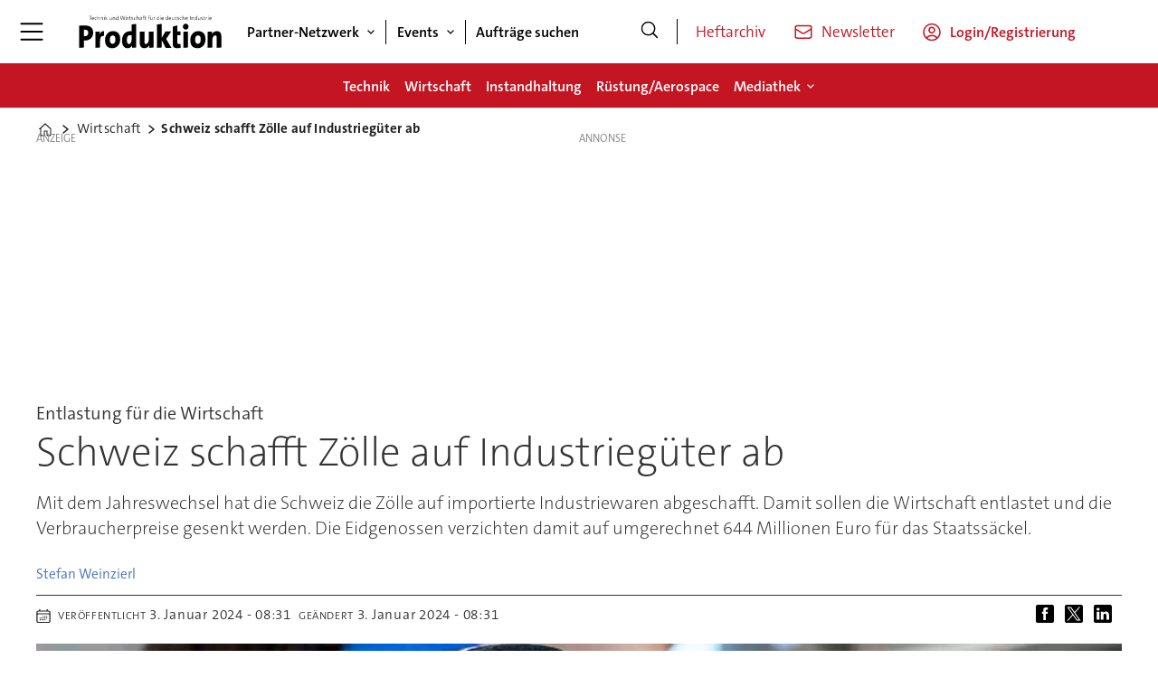

--- FILE ---
content_type: image/svg+xml
request_url: https://www.produktion.de/view-resources/ultima/public/common/icons/icon-twitter.svg
body_size: 205
content:
<svg width="20" height="20" viewBox="0 0 20 20" fill="none" xmlns="http://www.w3.org/2000/svg">
<path fill-rule="evenodd" clip-rule="evenodd" d="M2 0C0.895431 0 0 0.895431 0 2V18C0 19.1046 0.895431 20 2 20H18C19.1046 20 20 19.1046 20 18V2C20 0.895431 19.1046 0 18 0H2ZM17.0111 2.5L11.427 8.85148H11.4267L17.5 17.5H13.0334L8.94364 11.6761L3.82332 17.5H2.5L8.35615 10.8395L2.5 2.5H6.9666L10.8392 8.0149L15.6879 2.5H17.0111ZM9.02121 10.0825L9.61456 10.913V10.9133L13.656 16.5696H15.6885L10.736 9.63788L10.1426 8.80746L6.33269 3.47476H4.30014L9.02121 10.0825Z" fill="black"/>
</svg>


--- FILE ---
content_type: text/javascript;charset=utf-8
request_url: https://id.cxense.com/public/user/id?json=%7B%22identities%22%3A%5B%7B%22type%22%3A%22ckp%22%2C%22id%22%3A%22mkiqkqa53xzufmb5%22%7D%2C%7B%22type%22%3A%22lst%22%2C%22id%22%3A%22h8pcxj2lxhtj21wfugxje0pwv%22%7D%2C%7B%22type%22%3A%22cst%22%2C%22id%22%3A%22h8pcxj2lxhtj21wfugxje0pwv%22%7D%5D%7D&callback=cXJsonpCB2
body_size: 189
content:
/**/
cXJsonpCB2({"httpStatus":200,"response":{"userId":"cx:1a5ijz5368mej2lc9xynmnr436:luncc9cizen9","newUser":true}})

--- FILE ---
content_type: text/javascript;charset=utf-8
request_url: https://api.cxense.com/public/widget/data?json=%7B%22context%22%3A%7B%22referrer%22%3A%22%22%2C%22categories%22%3A%7B%22testgroup%22%3A%2222%22%7D%2C%22parameters%22%3A%5B%7B%22key%22%3A%22userState%22%2C%22value%22%3A%22anon%22%7D%2C%7B%22key%22%3A%22testgroup%22%2C%22value%22%3A%2222%22%7D%5D%2C%22autoRefresh%22%3Afalse%2C%22url%22%3A%22https%3A%2F%2Fwww.produktion.de%2Fwirtschaft%2Fschweiz-schafft-zoelle-auf-industriegueter-ab%2F1729173%22%2C%22browserTimezone%22%3A%220%22%7D%2C%22widgetId%22%3A%224ec5765bab7691383e9ca9bef77d303a9c7986e0%22%2C%22user%22%3A%7B%22ids%22%3A%7B%22usi%22%3A%22mkiqkqa53xzufmb5%22%7D%7D%2C%22prnd%22%3A%22mkiqkqa5jkgh688y%22%7D&media=javascript&sid=4756157038256460468&widgetId=4ec5765bab7691383e9ca9bef77d303a9c7986e0&resizeToContentSize=true&useSecureUrls=true&usi=mkiqkqa53xzufmb5&rnd=2052482422&prnd=mkiqkqa5jkgh688y&tzo=0&callback=cXJsonpCB1
body_size: 5280
content:
/**/
cXJsonpCB1({"httpStatus":200,"response":{"items":[{"dominantimage":"https://image.produktion.de/2390442.jpg?imageId=2390442&x=0&y=28.33&cropw=100&croph=71.67&panox=0&panoy=28.33&panow=100&panoh=71.67&width=1200&height=683","dominantthumbnail":"https://content-thumbnail.cxpublic.com/content/dominantthumbnail/7617bb2550ddac362b2576908c85f3e5e4a7fb84.jpg?69328028","description":"Panzer, Jets und Raketenmotoren bringen Milliardenumsätze – doch hinter dem Wachstum der Top 10 Rüstungsunternehmen steckt eine industrielle Megamaschinerie mit enormem Einfluss auf Forschung, Produktion und globale Lieferketten.","campaign":"undefined","testId":"1","id":"7617bb2550ddac362b2576908c85f3e5e4a7fb84","placement":"6","collection":"Contextual 3er Block","title":"Die 10 größten Rüstungsunternehmen der Welt im Vergleich","click_url":"https://api.cxense.com/public/widget/click/[base64]","url":"https://www.produktion.de/ruestung-aerospace/die-10-groessten-ruestungsunternehmen-der-welt-im-vergleich/2390409"},{"dominantimage":"https://image.produktion.de/2121439.jpg?imageId=2121439&panox=0&panoy=0&panow=0&panoh=0&width=1200&height=683","dominantthumbnail":"https://content-thumbnail.cxpublic.com/content/dominantthumbnail/40be6f9b995f781c6c7415b45099e895c862afed.jpg?69500dcc","description":"Wie funktionieren Flugzeugträger – und warum investieren Staaten Milliarden in ihre schwimmenden Festungen?","campaign":"undefined","testId":"1","id":"40be6f9b995f781c6c7415b45099e895c862afed","placement":"6","collection":"Contextual 3er Block","title":"Flugzeugträger: Technik & Strategie der Weltmächte","click_url":"https://api.cxense.com/public/widget/click/[base64]","url":"https://www.produktion.de/ruestung-aerospace/flugzeugtraeger-technik-strategie-der-weltmaechte/2121421"},{"dominantimage":"https://image.produktion.de/2580631.jpg?imageId=2580631&x=0&y=0&cropw=100&croph=100&panox=0&panoy=0&panow=100&panoh=100&width=1200&height=683","dominantthumbnail":"https://content-thumbnail.cxpublic.com/content/dominantthumbnail/6b8c26ef8841bd74ad5ec2b0aefb5d90fc22b1ee.jpg?69490d64","description":"Zwei neue Serienverträge im Wert von über zwei Milliarden Euro markieren den bislang größten Einzelauftrag für Patria – und einen Meilenstein im CAVS-Programm.","campaign":"undefined","testId":"1","id":"6b8c26ef8841bd74ad5ec2b0aefb5d90fc22b1ee","placement":"6","collection":"Contextual 3er Block","title":"CAVS-Deal: Patria liefert 876 Panzer an Bundeswehr","click_url":"https://api.cxense.com/public/widget/click/[base64]","url":"https://www.produktion.de/ruestung-aerospace/cavsdeal-patria-liefert-876-panzer-an-bundeswehr/2580629"},{"dominantimage":"https://image.produktion.de/2533040.jpg?imageId=2533040&x=0&y=16.23&cropw=98.54&croph=83.77&panox=0&panoy=16.23&panow=98.54&panoh=83.77&width=1200&height=683","dominantthumbnail":"https://content-thumbnail.cxpublic.com/content/dominantthumbnail/be21123e8df83dc1361072e5fa86598df2328fe5.jpg?696b663b","description":"Automobilkrise trifft Rüstungsboom: Schaeffler will mit dem Drohnenbauer Helsing neue Wege gehen – und rüstet sich für den Verteidigungsmarkt.","campaign":"undefined","testId":"1","id":"be21123e8df83dc1361072e5fa86598df2328fe5","placement":"6","collection":"Contextual 3er Block","title":"Schaeffler und Helsing starten Drohnen-Kooperation","click_url":"https://api.cxense.com/public/widget/click/[base64]","url":"https://www.produktion.de/ruestung-aerospace/schaeffler-und-helsing-starten-drohnenkooperation/2533036"}],"template":"<div data-cx_jdt7 tmp:class=\"cx-flex-module\">\n  <!--%\n  var items = data.response.items;\n  for (var i = 0; i < items.length; i++) {\n    var item = items[i];\n    var itemImage = item.dominantthumbnail || '';\n  %-->\n\n    <!--% if (itemImage) { %-->\n  <a tmp:id=\"{{cX.CCE.clickTracker(item)}}\" tmp:class=\"cx-item\" tmp:href=\"{{item.url}}\" tmp:target=\"_top\" tmp:title=\"{{item.title}}\">\n    <img tmp:srcset=\"{{itemImage}} 300w, {{item.dominantimage}} 960w\" tmp:sizes=\"(max-width: 600px) 300px, 960px\" tmp:src=\"{{itemImage}}\" tmp:alt=\"\">\n    <h3>{{item.title}}</h3>\n  </a>\n    <!--% } else {%-->\n  <a tmp:id=\"{{cX.CCE.clickTracker(item)}}\" tmp:class=\"cx-item text-only\" tmp:href=\"{{item.url}}\" tmp:target=\"_top\" tmp:title=\"{{item.title}}\">\n    <h3>{{item.title}}</h3>\n      <!--% if (item.description) { %-->\n    <span>{{item.description}}</span>\n      <!--% } %-->\n  </a>\n    <!--% } %-->\n  <!--% } %-->\n</div>\n","style":"@import url('https://fonts.googleapis.com/css2?family=Roboto&display=swap');\n\n.cx-flex-module[data-cx_jdt7] {\n  --cx-columns: 4;\n  --cx-gap: 16px;\n  --cx-image-height: 115px; /* <<< halbe Höhe */\n  --cx-bg: transparent;\n  --cx-fg:#fff;\n  --cx-font:'TheSansC5', arial, helvetica, sans-serif;\n  --cx-font-size:18px;\n\n  display:grid;\n  grid-template-columns: repeat(var(--cx-columns), minmax(0,1fr));\n  column-gap: var(--cx-gap);\n  row-gap: 20px;\n\n  max-width:1220px;\n  margin:0 auto;\n  padding: var(--cx-gap);\n  background: var(--cx-bg);\n  box-sizing:border-box;}\n\n.cx-flex-module[data-cx_jdt7] .cx-item {\n  display:block;\n  text-decoration:none;\n  background:transparent;\n/*  transition: transform .15s ease, box-shadow .15s ease;*/\n}\n\n.cx-flex-module[data-cx_jdt7] .cx-item.text-only {\n    background: #FAFAFA;\n    padding: 15px;\n    box-sizing: border-box;\n}\n\n.cx-flex-module[data-cx_jdt7] img {\n  width:100%;\n  height:var(--cx-image-height);\n  object-fit:cover;\n  display:block;\n  background:#111;\n/*  transition: transform .2s ease, filter .2s ease;*/\n}\n\n.cx-flex-module[data-cx_jdt7] .cx-item h3 {\n  font-family:var(--cx-font);\n  font-size:var(--cx-font-size);\n  font-weight:700;\n  color:var(--cx-fg);\n  line-height:1.25;\n  margin:12px 0 0 0;\n  text-decoration:none;\n}\n\n.cx-flex-module[data-cx_jdt7] .cx-item.text-only span {\n  font-family:var(--cx-font);\n  font-size:90%;\n  color:rgba(255,255,255,.7);\n  line-height:1.35;\n}\n\n.cx-flex-module[data-cx_jdt7] .cx-item:hover {\n    opacity: 0.95;\n}\n\n.cx-flex-module[data-cx_jdt7] .cx-item:hover h3 {\n    color:var(--cx-fg);\n \ttext-decoration: underline;\n}\n\n@media screen and (max-width: 600px) {\n    .cx-flex-module[data-cx_jdt7] {\n    --cx-columns: 2; /* <<< Zeigt 2 Elemente pro Zeile */\n  } \n  \n    .cx-flex-module[data-cx_jdt7] .cx-item {\nwidth: calc(100% - 4 * var(--cx-item-gap)); height: unset; margin: var(--cx-item-gap) calc(2 * var(--cx-item-gap)); }\n\n    .cx-flex-module[data-cx_jdt7] .cx-item h3 {\n        font-size: 5vw;\n    }\n\n    .cx-flex-module[data-cx_jdt7] img {\n        height:var(--cx-image-height);\n    }\n}\n\n/* IE10+ */\n@media screen\\0 {\n    .cx-flex-module[data-cx_jdt7] {\n        background: #FFF;\n        padding: 4px;\n    }\n\n    .cx-flex-module[data-cx_jdt7] .cx-item {\n        width: calc(33% - 12px);\n        margin: 4px;\n    }\n\n    .cx-flex-module[data-cx_jdt7] img {\n        min-height: auto;\n    }\n\n    .cx-flex-module[data-cx_jdt7] .cx-item h3 {\n        font-family: Roboto, arial, helvetica, sans-serif;\n        font-size: 14px;\n        color: #555;\n        margin: 5px 0;\n    }\n\n    .cx-flex-module[data-cx_jdt7] .cx-item:hover h3 {\n        color: #000;\n    }\n\n    .cx-flex-module[data-cx_jdt7] .cx-item.text-only span {\n        font-family: Roboto, arial, helvetica, sans-serif;\n        color: #AAA;\n    }\n}\n","prnd":"mkiqkqa5jkgh688y"}})

--- FILE ---
content_type: text/javascript;charset=utf-8
request_url: https://p1cluster.cxense.com/p1.js
body_size: 100
content:
cX.library.onP1('h8pcxj2lxhtj21wfugxje0pwv');


--- FILE ---
content_type: image/svg+xml
request_url: https://www.produktion.de/files/2025/10/30/Logo_produktion_slogan_rgb.svg
body_size: 4965
content:
<?xml version="1.0" encoding="utf-8"?>
<!-- Generator: Adobe Illustrator 16.0.3, SVG Export Plug-In . SVG Version: 6.00 Build 0)  -->
<!DOCTYPE svg PUBLIC "-//W3C//DTD SVG 1.1//EN" "http://www.w3.org/Graphics/SVG/1.1/DTD/svg11.dtd">
<svg version="1.1" id="Ebene_1" xmlns="http://www.w3.org/2000/svg" xmlns:xlink="http://www.w3.org/1999/xlink" x="0px" y="0px"
	 width="584.254px" height="192.627px" viewBox="0 0 584.254 192.627" enable-background="new 0 0 584.254 192.627"
	 xml:space="preserve">
<g>
	<g>
		<rect x="10.896" y="153.13" fill="#C31622" width="562.678" height="21.26"/>
		<g>
			<path d="M65.7,83.575c0-18.114-11.292-28.278-31.953-28.278c-8.409,0-16.098,0.26-23.065,0.651v87.963l18.74-1.283V114.72
				c1.682,0.131,3.363,0.131,4.325,0.131C54.408,114.851,65.7,100.646,65.7,83.575 M46.359,84.487
				c0,8.601-5.886,13.423-13.694,13.553c-0.96,0-2.041-0.13-3.243-0.261V71.977c1.321-0.13,2.643-0.13,3.965-0.13
				C42.635,71.847,46.359,77.059,46.359,84.487 M109.065,77.58c-9.129-0.521-14.774,5.343-17.897,13.032h-0.241
				c0.601-4.04,0.841-8.731,0.841-11.469l-17.058,0.555v64.213l18.26-1.283v-25.432c0-16.159,5.285-22.414,15.256-19.938
				L109.065,77.58z M172.854,110.159c0-21.502-10.452-32.448-28.591-32.448c-18.259,0-31.593,14.204-31.593,35.315
				c0,23.065,11.412,32.317,28.71,32.317C159.399,145.344,172.854,131.14,172.854,110.159 M153.874,111.332
				c0,10.815-4.564,16.811-11.173,16.811c-7.567,0-11.051-5.473-11.051-17.332c0-11.338,5.646-16.158,11.412-16.158
				C150.63,94.652,153.874,100.255,153.874,111.332 M236.281,142.628V48.781l-18.26,2.571v26.879
				c-1.923-0.261-3.965-0.391-6.006-0.391c-20.422,0-32.074,16.029-32.074,37.271c0,18.505,7.328,30.362,21.743,30.362
				c8.89,0,14.896-4.56,18.139-10.814h0.241c-0.48,3.257-0.601,6.515-0.601,9.252L236.281,142.628z M218.021,110.29
				c0,10.815-4.324,18.635-10.451,18.635c-5.646,0-8.288-5.083-8.288-15.898c0-14.466,5.405-19.417,12.493-19.417
				c2.162,0,4.204,0.261,6.246,0.781V110.29z M304.394,142.628V79.144l-18.38,0.555v30.852c0,9.382-5.286,18.114-11.774,18.114
				c-4.202,0-5.524-3.127-5.524-8.34V79.144l-18.379,0.555v45.057c0,11.207,4.443,20.589,17.778,20.589
				c9.49,0,16.098-4.953,19.7-11.728l0.241,0.13c-0.601,3.128-0.721,7.688-0.721,10.165L304.394,142.628z M375.748,143.911
				l-21.141-35.056l19.701-29.712h-22.465l-15.137,26.063V48.781l-18.26,2.571v92.559l18.26-1.283v-29.862l16.217,31.146H375.748z"
				/>
			<path d="M412.345,143.39l-1.08-15.508c-2.043,0.521-4.084,0.913-6.248,0.913c-4.564,0-6.125-2.217-6.125-8.862V94.391h12.854
				V79.145h-12.854v-24.5l-18.381,5.343v64.506c0,15.899,4.445,20.852,18.26,20.852C403.095,145.345,408.261,144.563,412.345,143.39
				 M441.177,79.145l-18.26,0.554v64.213l18.26-1.283V79.145z"/>
			<path d="M573.126,142.628V98.301c0-11.207-4.324-20.59-17.658-20.59c-9.49,0-16.098,4.952-19.822,11.728l-0.119-0.13
				c0.602-3.128,0.721-7.688,0.721-10.165l-17.059,0.555v64.213l18.26-1.283v-30.123c0-9.383,5.406-18.114,11.893-18.114
				c4.205,0,5.527,3.128,5.527,8.34v41.181L573.126,142.628z"/>
			<path d="M510.492,110.159c0-21.502-10.453-32.449-28.592-32.449c-18.26,0-31.594,14.205-31.594,35.316
				c0,23.065,11.412,32.317,28.711,32.317C497.037,145.344,510.492,131.141,510.492,110.159 M491.509,111.332
				c0,10.816-4.563,16.812-11.172,16.812c-7.568,0-11.051-5.475-11.051-17.332c0-11.338,5.645-16.16,11.412-16.16
				C488.265,94.651,491.509,100.255,491.509,111.332"/>
			<path d="M443.339,59.857c0-6.516-5.045-11.728-11.293-11.728c-6.127,0-11.172,5.343-11.172,11.728
				c0,6.516,5.045,11.729,11.172,11.729C438.294,71.586,443.339,66.373,443.339,59.857"/>
		</g>
	</g>
	<g>
		<path d="M532.889,26.099h-5.856c0.284-2.002,1.442-3.221,3.059-3.221C531.862,22.878,532.932,24.166,532.889,26.099
			 M534.353,26.306c0-2.439-1.202-4.578-4.174-4.578c-2.949,0-4.697,2.531-4.697,5.934c0,4.025,1.727,5.865,4.895,5.865
			c1.354,0,2.6-0.252,3.627-0.689l-0.262-1.219c-0.918,0.438-2.011,0.666-3.06,0.666c-2.535,0-3.868-1.471-3.736-5.105h7.363
			C534.353,26.789,534.353,26.466,534.353,26.306 M521.942,21.912h-1.377v11.432h1.377V21.912z M522.248,18.208
			c0-0.598-0.437-1.033-0.982-1.033s-0.982,0.459-0.982,1.033c0,0.576,0.437,1.035,0.982,1.035S522.248,18.761,522.248,18.208
			 M517.485,21.751c-2.382-0.322-3.519,1.473-3.933,3.174l-0.045-0.023c0.197-1.012,0.285-2.184,0.285-2.99h-1.398v11.432h1.376
			v-4.555c0-3.979,1.181-6.049,3.649-5.635L517.485,21.751z M509.095,33.275l-0.197-1.242c-0.415,0.115-0.939,0.184-1.507,0.184
			c-1.354,0-1.728-0.553-1.728-2.736v-6.418h3.344v-1.15h-3.344v-4.254l-1.354,0.391v3.863h-2.491v1.15h2.491v7.131
			c0,2.299,0.59,3.311,2.709,3.311C507.696,33.503,508.505,33.412,509.095,33.275 M500.115,29.986c0-4.002-5.529-2.186-5.529-5.152
			c0-1.195,0.832-1.955,2.514-1.955c0.766,0,1.529,0.139,2.207,0.346l0.175-1.242c-0.655-0.162-1.485-0.254-2.185-0.254
			c-2.688,0-4.108,1.381-4.108,3.266c0,4.117,5.506,2.232,5.506,5.199c0,1.287-1.18,2.092-2.797,2.092
			c-0.83,0-1.769-0.16-2.469-0.436l-0.196,1.379c0.678,0.207,1.596,0.299,2.426,0.299C498.455,33.527,500.115,31.941,500.115,29.986
			 M489.408,33.343V21.912h-1.375v5.451c0,2.898-1.443,4.992-3.496,4.992c-1.728,0-2.207-1.127-2.207-3.037v-7.406h-1.377v7.959
			c0,2.023,0.764,3.656,3.277,3.656c1.923,0,3.32-1.127,3.934-2.875l0.043,0.023c-0.131,0.713-0.197,1.863-0.197,2.668H489.408z
			 M474.943,27.433c0,2.047-1.092,4.922-3.43,4.922c-1.901,0-2.775-1.633-2.775-4.348c0-3.588,1.551-5.082,3.934-5.082
			c0.721,0,1.486,0.092,2.271,0.299V27.433z M476.32,33.343V16.554h-1.377v5.357c-0.785-0.092-1.463-0.137-2.141-0.137
			c-3.321,0-5.528,2.23-5.528,6.371c0,3.334,1.312,5.381,4.021,5.381c1.748,0,3.19-1.104,3.781-2.828l0.043,0.023
			c-0.132,0.713-0.197,1.885-0.197,2.621H476.32z M463.735,33.343v-7.957c0-2.025-0.765-3.658-3.278-3.658
			c-1.922,0-3.32,1.127-3.933,2.875l-0.044-0.023c0.131-0.713,0.197-1.861,0.197-2.668h-1.398v11.432h1.377v-5.451
			c0-2.898,1.441-4.99,3.495-4.99c1.704,0,2.207,1.127,2.207,3.035v7.406H463.735z M450.646,17.818h-1.398v15.525h1.398V17.818z
			 M438.935,26.099h-5.855c0.285-2.002,1.442-3.221,3.06-3.221C437.908,22.878,438.979,24.166,438.935,26.099 M440.399,26.306
			c0-2.439-1.2-4.578-4.173-4.578c-2.95,0-4.698,2.531-4.698,5.934c0,4.025,1.726,5.865,4.896,5.865c1.354,0,2.6-0.252,3.627-0.689
			l-0.264-1.219c-0.916,0.438-2.01,0.666-3.059,0.666c-2.534,0-3.867-1.471-3.736-5.105h7.364
			C440.399,26.789,440.399,26.466,440.399,26.306 M427.99,33.343v-7.957c0-2.025-0.766-3.658-3.279-3.658
			c-1.9,0-3.299,1.127-3.933,2.898l-0.044-0.023c0.133-0.574,0.176-1.494,0.176-2.277v-5.771h-1.377v16.789h1.377v-5.451
			c0-2.898,1.441-4.99,3.496-4.99c1.704,0,2.206,1.127,2.206,3.035v7.406H427.99z M416.365,32.814l-0.283-1.172
			c-0.832,0.391-1.793,0.621-2.819,0.621c-2.798,0-3.474-2.07-3.474-4.531c0-2.783,1.223-4.807,3.407-4.807
			c1.027,0,2.054,0.275,2.798,0.574l0.305-1.195c-0.786-0.346-1.791-0.529-2.883-0.529c-3.301,0-5.092,2.461-5.092,6.256
			c0,4.416,2.36,5.451,4.654,5.451C414.158,33.482,415.403,33.251,416.365,32.814 M405.636,29.986c0-4.002-5.528-2.186-5.528-5.152
			c0-1.195,0.83-1.955,2.513-1.955c0.766,0,1.529,0.139,2.207,0.346l0.176-1.242c-0.656-0.162-1.486-0.254-2.186-0.254
			c-2.688,0-4.107,1.381-4.107,3.266c0,4.117,5.506,2.232,5.506,5.199c0,1.287-1.18,2.092-2.797,2.092
			c-0.83,0-1.771-0.16-2.469-0.436l-0.197,1.379c0.678,0.207,1.596,0.299,2.426,0.299C403.976,33.527,405.636,31.941,405.636,29.986
			 M396.263,33.275l-0.197-1.242c-0.415,0.115-0.939,0.184-1.507,0.184c-1.354,0-1.728-0.553-1.728-2.736v-6.418h3.344v-1.15h-3.344
			v-4.254l-1.354,0.391v3.863h-2.491v1.15h2.491v7.131c0,2.299,0.59,3.311,2.709,3.311
			C394.865,33.503,395.673,33.412,396.263,33.275 M386.43,33.343V21.912h-1.376v5.451c0,2.898-1.442,4.992-3.496,4.992
			c-1.727,0-2.207-1.127-2.207-3.037v-7.406h-1.377v7.959c0,2.023,0.766,3.656,3.277,3.656c1.924,0,3.322-1.127,3.934-2.875
			l0.044,0.023c-0.131,0.713-0.196,1.863-0.196,2.668H386.43z M372.862,26.099h-5.855c0.283-2.002,1.442-3.221,3.059-3.221
			C371.835,22.878,372.906,24.166,372.862,26.099 M374.326,26.306c0-2.439-1.201-4.578-4.174-4.578
			c-2.948,0-4.696,2.531-4.696,5.934c0,4.025,1.726,5.865,4.894,5.865c1.355,0,2.6-0.252,3.627-0.689l-0.262-1.219
			c-0.918,0.438-2.01,0.666-3.059,0.666c-2.535,0-3.868-1.471-3.737-5.105h7.364C374.326,26.789,374.326,26.466,374.326,26.306
			 M360.538,27.433c0,2.047-1.092,4.922-3.43,4.922c-1.9,0-2.775-1.633-2.775-4.348c0-3.588,1.551-5.082,3.934-5.082
			c0.721,0,1.486,0.092,2.271,0.299V27.433z M361.915,33.343V16.554h-1.377v5.357c-0.785-0.092-1.463-0.137-2.141-0.137
			c-3.32,0-5.527,2.23-5.527,6.371c0,3.334,1.311,5.381,4.02,5.381c1.748,0,3.191-1.104,3.781-2.828l0.043,0.023
			c-0.131,0.713-0.196,1.885-0.196,2.621H361.915z M343.649,26.099h-5.855c0.283-2.002,1.441-3.221,3.059-3.221
			C342.622,22.878,343.693,24.166,343.649,26.099 M345.113,26.306c0-2.439-1.202-4.578-4.174-4.578
			c-2.948,0-4.696,2.531-4.696,5.934c0,4.025,1.725,5.865,4.894,5.865c1.354,0,2.6-0.252,3.627-0.689l-0.263-1.219
			c-0.918,0.438-2.01,0.666-3.059,0.666c-2.535,0-3.867-1.471-3.736-5.105h7.363C345.113,26.789,345.113,26.466,345.113,26.306
			 M332.702,21.912h-1.377v11.432h1.377V21.912z M333.008,18.208c0-0.598-0.438-1.033-0.983-1.033s-0.983,0.459-0.983,1.033
			c0,0.576,0.438,1.035,0.983,1.035S333.008,18.761,333.008,18.208 M325.317,27.433c0,2.047-1.093,4.922-3.43,4.922
			c-1.901,0-2.775-1.633-2.775-4.348c0-3.588,1.551-5.082,3.934-5.082c0.721,0,1.484,0.092,2.271,0.299V27.433z M326.694,33.343
			V16.554h-1.377v5.357c-0.787-0.092-1.464-0.137-2.141-0.137c-3.322,0-5.528,2.23-5.528,6.371c0,3.334,1.312,5.381,4.021,5.381
			c1.748,0,3.189-1.104,3.779-2.828l0.045,0.023c-0.132,0.713-0.197,1.885-0.197,2.621H326.694z M310.459,21.751
			c-2.381-0.322-3.518,1.473-3.934,3.174l-0.043-0.023c0.196-1.012,0.284-2.184,0.284-2.99h-1.399v11.432h1.377v-4.555
			c0-3.979,1.18-6.049,3.649-5.635L310.459,21.751z M295.427,18.208c0-0.574-0.415-0.988-0.94-0.988
			c-0.546,0-0.939,0.414-0.939,0.988c0,0.553,0.394,0.99,0.939,0.99C295.012,19.199,295.427,18.761,295.427,18.208 M299.448,18.208
			c0-0.574-0.416-0.988-0.939-0.988c-0.525,0-0.94,0.414-0.94,0.988c0,0.553,0.415,0.99,0.94,0.99
			C299.032,19.199,299.448,18.761,299.448,18.208 M300.736,33.343V21.912h-1.376v5.451c0,2.898-1.441,4.992-3.496,4.992
			c-1.726,0-2.207-1.127-2.207-3.037v-7.406h-1.377v7.959c0,2.023,0.766,3.656,3.278,3.656c1.923,0,3.321-1.127,3.933-2.875
			l0.045,0.023c-0.132,0.713-0.197,1.863-0.197,2.668H300.736z M290.642,16.646c-0.59-0.139-1.158-0.207-1.792-0.207
			c-2.514,0-4.042,1.494-4.042,4.691v0.781h-2.491v1.15h2.491v10.281h1.376V23.062h3.343v-1.15h-3.343v-0.828
			c0-2.346,0.765-3.449,2.557-3.449c0.568,0,1.202,0.068,1.771,0.254L290.642,16.646z M275.784,33.275l-0.196-1.242
			c-0.415,0.115-0.939,0.184-1.508,0.184c-1.354,0-1.726-0.553-1.726-2.736v-6.418h3.343v-1.15h-3.343v-4.254l-1.355,0.391v3.863
			h-2.491v1.15h2.491v7.131c0,2.299,0.59,3.311,2.71,3.311C274.386,33.503,275.194,33.412,275.784,33.275 M269.338,16.646
			c-0.59-0.139-1.157-0.207-1.792-0.207c-2.513,0-4.042,1.494-4.042,4.691v0.781h-2.49v1.15h2.49v10.281h1.376V23.062h3.344v-1.15
			h-3.344v-0.828c0-2.346,0.766-3.449,2.558-3.449c0.567,0,1.201,0.068,1.769,0.254L269.338,16.646z M256.95,28.076
			c0,2.094-1.354,4.256-3.409,4.256c-1.136,0-1.879-0.852-1.879-2.002c0-1.287,1.18-2.529,5.288-2.529V28.076z M258.37,33.343
			c-0.021-1.035-0.044-2.369-0.044-3.541v-4.416c0-2.094-0.808-3.658-3.736-3.658c-1.377,0-2.753,0.346-3.779,0.828l0.349,1.219
			c0.874-0.506,2.164-0.873,3.212-0.873c1.945,0,2.579,1.035,2.579,2.898v0.873c-4.392,0-6.686,1.609-6.686,3.887
			c0,1.84,1.267,2.967,2.948,2.967c1.901,0,3.322-1.219,3.847-2.713l0.044,0.021c-0.11,0.668-0.131,1.588-0.131,2.508H258.37z
			 M246.571,33.343v-7.957c0-2.025-0.765-3.658-3.277-3.658c-1.9,0-3.3,1.127-3.933,2.898l-0.044-0.023
			c0.131-0.574,0.175-1.494,0.175-2.277v-5.771h-1.377v16.789h1.377v-5.451c0-2.898,1.442-4.99,3.496-4.99
			c1.704,0,2.207,1.127,2.207,3.035v7.406H246.571z M234.947,32.814l-0.284-1.172c-0.83,0.391-1.792,0.621-2.818,0.621
			c-2.797,0-3.475-2.07-3.475-4.531c0-2.783,1.225-4.807,3.409-4.807c1.027,0,2.054,0.275,2.797,0.574l0.305-1.195
			c-0.785-0.346-1.791-0.529-2.884-0.529c-3.299,0-5.091,2.461-5.091,6.256c0,4.416,2.36,5.451,4.654,5.451
			C232.74,33.482,233.986,33.251,234.947,32.814 M224.219,29.986c0-4.002-5.528-2.186-5.528-5.152c0-1.195,0.83-1.955,2.512-1.955
			c0.766,0,1.53,0.139,2.207,0.346l0.175-1.242c-0.654-0.162-1.485-0.254-2.185-0.254c-2.688,0-4.108,1.381-4.108,3.266
			c0,4.117,5.506,2.232,5.506,5.199c0,1.287-1.179,2.092-2.796,2.092c-0.831,0-1.77-0.16-2.469-0.436l-0.197,1.379
			c0.678,0.207,1.596,0.299,2.426,0.299C222.558,33.527,224.219,31.941,224.219,29.986 M214.845,33.275l-0.196-1.242
			c-0.416,0.115-0.94,0.184-1.508,0.184c-1.355,0-1.727-0.553-1.727-2.736v-6.418h3.343v-1.15h-3.343v-4.254l-1.354,0.391v3.863
			h-2.491v1.15h2.491v7.131c0,2.299,0.59,3.311,2.71,3.311C213.447,33.503,214.254,33.412,214.845,33.275 M206.17,21.751
			c-2.381-0.322-3.518,1.473-3.933,3.174l-0.043-0.023c0.196-1.012,0.284-2.184,0.284-2.99h-1.399v11.432h1.377v-4.555
			c0-3.979,1.181-6.049,3.649-5.635L206.17,21.751z M196.448,21.912h-1.377v11.432h1.377V21.912z M196.753,18.208
			c0-0.598-0.437-1.033-0.982-1.033s-0.983,0.459-0.983,1.033c0,0.576,0.438,1.035,0.983,1.035S196.753,18.761,196.753,18.208
			 M192.232,17.818h-1.377l-2.928,11.869c-0.197,0.734-0.351,1.426-0.481,2.207h-0.021c-0.152-0.852-0.371-1.771-0.59-2.553
			l-3.212-11.523h-1.748l-3.059,11.34c-0.241,0.873-0.438,1.816-0.612,2.736h-0.021c-0.176-0.965-0.371-1.816-0.635-2.875
			l-2.817-11.201h-1.508l3.999,15.525h1.769l3.147-11.752c0.239-0.828,0.415-1.588,0.523-2.348h0.022
			c0.152,0.691,0.328,1.496,0.567,2.324l3.256,11.775h1.771L192.232,17.818z M163.652,27.433c0,2.047-1.093,4.922-3.431,4.922
			c-1.901,0-2.775-1.633-2.775-4.348c0-3.588,1.552-5.082,3.933-5.082c0.722,0,1.486,0.092,2.273,0.299V27.433z M165.028,33.343
			V16.554h-1.376v5.357c-0.787-0.092-1.464-0.137-2.141-0.137c-3.322,0-5.529,2.23-5.529,6.371c0,3.334,1.311,5.381,4.021,5.381
			c1.748,0,3.19-1.104,3.78-2.828l0.044,0.023c-0.131,0.713-0.197,1.885-0.197,2.621H165.028z M152.443,33.343v-7.957
			c0-2.025-0.765-3.658-3.278-3.658c-1.922,0-3.32,1.127-3.933,2.875l-0.043-0.023c0.131-0.713,0.196-1.861,0.196-2.668h-1.398
			v11.432h1.376v-5.451c0-2.898,1.443-4.99,3.496-4.99c1.705,0,2.207,1.127,2.207,3.035v7.406H152.443z M139.355,33.343V21.912
			h-1.377v5.451c0,2.898-1.442,4.992-3.496,4.992c-1.727,0-2.207-1.127-2.207-3.037v-7.406h-1.376v7.959
			c0,2.023,0.765,3.656,3.277,3.656c1.923,0,3.321-1.127,3.933-2.875l0.044,0.023c-0.131,0.713-0.197,1.863-0.197,2.668H139.355z
			 M122.618,33.343l-4.785-6.232l4.414-5.199h-1.661l-4.281,5.199V16.554h-1.377v16.789h1.377v-6.072l4.479,6.072H122.618z
			 M110.294,21.912h-1.377v11.432h1.377V21.912z M110.601,18.208c0-0.598-0.438-1.033-0.983-1.033c-0.547,0-0.983,0.459-0.983,1.033
			c0,0.576,0.437,1.035,0.983,1.035C110.164,19.244,110.601,18.761,110.601,18.208 M104.286,33.343v-7.957
			c0-2.025-0.764-3.658-3.276-3.658c-1.924,0-3.321,1.127-3.934,2.875l-0.044-0.023c0.131-0.713,0.197-1.861,0.197-2.668H95.83
			v11.432h1.377v-5.451c0-2.898,1.442-4.99,3.496-4.99c1.704,0,2.207,1.127,2.207,3.035v7.406H104.286z M91.198,33.343v-7.957
			c0-2.025-0.764-3.658-3.277-3.658c-1.9,0-3.299,1.127-3.933,2.898l-0.044-0.023c0.131-0.574,0.175-1.494,0.175-2.277v-5.771
			h-1.377v16.789h1.377v-5.451c0-2.898,1.442-4.99,3.496-4.99c1.704,0,2.207,1.127,2.207,3.035v7.406H91.198z M79.574,32.814
			l-0.284-1.172c-0.83,0.391-1.791,0.621-2.817,0.621c-2.798,0-3.476-2.07-3.476-4.531c0-2.783,1.225-4.807,3.409-4.807
			c1.027,0,2.054,0.275,2.797,0.574l0.307-1.195c-0.787-0.346-1.792-0.529-2.885-0.529c-3.3,0-5.091,2.461-5.091,6.256
			c0,4.416,2.359,5.451,4.654,5.451C77.367,33.482,78.613,33.251,79.574,32.814 M67.513,26.099h-5.855
			c0.284-2.002,1.442-3.221,3.06-3.221C66.486,22.878,67.557,24.166,67.513,26.099 M68.977,26.306c0-2.439-1.201-4.578-4.173-4.578
			c-2.95,0-4.698,2.531-4.698,5.934c0,4.025,1.726,5.865,4.895,5.865c1.354,0,2.601-0.252,3.627-0.689l-0.263-1.219
			c-0.917,0.438-2.01,0.666-3.059,0.666c-2.534,0-3.867-1.471-3.736-5.105h7.364C68.977,26.789,68.977,26.466,68.977,26.306
			 M60.434,19.037v-1.219H49.902v1.219h4.567v14.307h1.397V19.037H60.434z"/>
	</g>
</g>
</svg>
